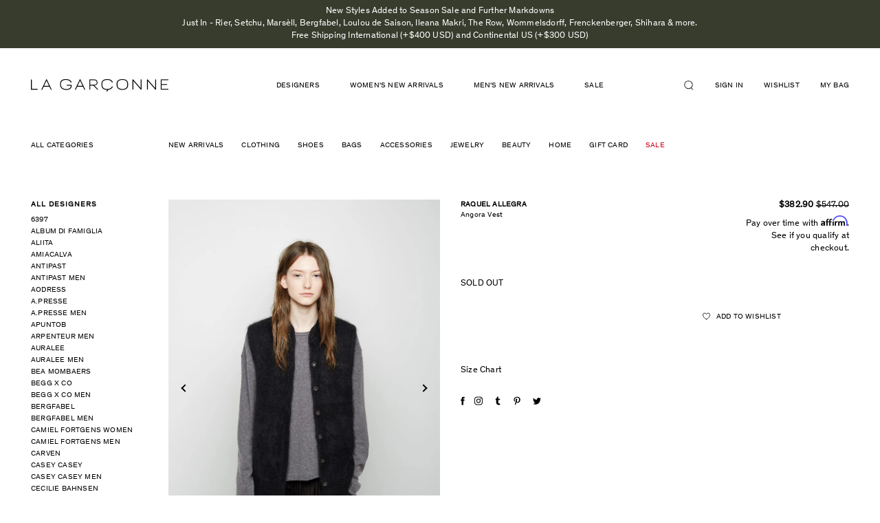

--- FILE ---
content_type: text/javascript; charset=utf-8
request_url: https://lagarconne.com/products/cra2vesh15-raquel-allegra-angora-vest.js
body_size: 528
content:
{"id":8526944978,"title":"Angora Vest","handle":"cra2vesh15-raquel-allegra-angora-vest","description":"","published_at":"2024-09-16T05:06:23-04:00","created_at":"2016-11-25T22:11:05-05:00","vendor":"Raquel Allegra","type":"Fashion","tags":["30%","ARCHIVED","BLACK","clothing","cm2015","jackets","MARCHPROMO","NLPROMO","raquel allegra","sale","SH15"],"price":38290,"price_min":38290,"price_max":38290,"available":false,"price_varies":false,"compare_at_price":54700,"compare_at_price_min":54700,"compare_at_price_max":54700,"compare_at_price_varies":false,"variants":[{"id":28325579410,"title":"3 \/ Black","option1":"3","option2":"Black","option3":null,"sku":"CRA2VESH15_3","requires_shipping":true,"taxable":true,"featured_image":null,"available":false,"name":"Angora Vest - 3 \/ Black","public_title":"3 \/ Black","options":["3","Black"],"price":38290,"weight":454,"compare_at_price":54700,"inventory_quantity":0,"inventory_management":"shopify","inventory_policy":"deny","barcode":"48879410","quantity_rule":{"min":1,"max":null,"increment":1},"quantity_price_breaks":[],"requires_selling_plan":false,"selling_plan_allocations":[]},{"id":32445870802,"title":"2 \/ Black","option1":"2","option2":"Black","option3":null,"sku":"CRA2VESH15_2","requires_shipping":true,"taxable":true,"featured_image":null,"available":false,"name":"Angora Vest - 2 \/ Black","public_title":"2 \/ Black","options":["2","Black"],"price":38290,"weight":454,"compare_at_price":54700,"inventory_quantity":0,"inventory_management":"shopify","inventory_policy":"deny","barcode":"48879474","quantity_rule":{"min":1,"max":null,"increment":1},"quantity_price_breaks":[],"requires_selling_plan":false,"selling_plan_allocations":[]},{"id":32445870866,"title":"1 \/ Black","option1":"1","option2":"Black","option3":null,"sku":"CRA2VESH15_1","requires_shipping":true,"taxable":true,"featured_image":null,"available":false,"name":"Angora Vest - 1 \/ Black","public_title":"1 \/ Black","options":["1","Black"],"price":38290,"weight":454,"compare_at_price":54700,"inventory_quantity":0,"inventory_management":"shopify","inventory_policy":"deny","barcode":"48879538","quantity_rule":{"min":1,"max":null,"increment":1},"quantity_price_breaks":[],"requires_selling_plan":false,"selling_plan_allocations":[]},{"id":32445870930,"title":"0 \/ Black","option1":"0","option2":"Black","option3":null,"sku":"CRA2VESH15_0","requires_shipping":true,"taxable":true,"featured_image":null,"available":false,"name":"Angora Vest - 0 \/ Black","public_title":"0 \/ Black","options":["0","Black"],"price":38290,"weight":454,"compare_at_price":54700,"inventory_quantity":0,"inventory_management":"shopify","inventory_policy":"deny","barcode":"48879602","quantity_rule":{"min":1,"max":null,"increment":1},"quantity_price_breaks":[],"requires_selling_plan":false,"selling_plan_allocations":[]}],"images":["\/\/cdn.shopify.com\/s\/files\/1\/1529\/2883\/products\/CRA2VESH15_1_20151023161145.jpg?v=1491092419","\/\/cdn.shopify.com\/s\/files\/1\/1529\/2883\/products\/CRA2VESH15_2_20151023161146.jpg?v=1491092419","\/\/cdn.shopify.com\/s\/files\/1\/1529\/2883\/products\/CRA2VESH15_3_20151023161146.jpg?v=1491092419","\/\/cdn.shopify.com\/s\/files\/1\/1529\/2883\/products\/CRA2VESH15_4_20151023161146.jpg?v=1491092419","\/\/cdn.shopify.com\/s\/files\/1\/1529\/2883\/products\/CRA2VESH15_5_20151023161147.jpg?v=1491092419","\/\/cdn.shopify.com\/s\/files\/1\/1529\/2883\/products\/CRA2VESH15_6_20151023161147.jpg?v=1491092419","\/\/cdn.shopify.com\/s\/files\/1\/1529\/2883\/products\/CRA2VESH15_7_20151023161148.jpg?v=1491092419"],"featured_image":"\/\/cdn.shopify.com\/s\/files\/1\/1529\/2883\/products\/CRA2VESH15_1_20151023161145.jpg?v=1491092419","options":[{"name":"Size","position":1,"values":["3","2","1","0"]},{"name":"Color","position":2,"values":["Black"]}],"url":"\/products\/cra2vesh15-raquel-allegra-angora-vest","media":[{"alt":null,"id":111392096327,"position":1,"preview_image":{"aspect_ratio":0.8,"height":1125,"width":900,"src":"https:\/\/cdn.shopify.com\/s\/files\/1\/1529\/2883\/products\/CRA2VESH15_1_20151023161145.jpg?v=1491092419"},"aspect_ratio":0.8,"height":1125,"media_type":"image","src":"https:\/\/cdn.shopify.com\/s\/files\/1\/1529\/2883\/products\/CRA2VESH15_1_20151023161145.jpg?v=1491092419","width":900},{"alt":null,"id":111392129095,"position":2,"preview_image":{"aspect_ratio":0.8,"height":1125,"width":900,"src":"https:\/\/cdn.shopify.com\/s\/files\/1\/1529\/2883\/products\/CRA2VESH15_2_20151023161146.jpg?v=1491092419"},"aspect_ratio":0.8,"height":1125,"media_type":"image","src":"https:\/\/cdn.shopify.com\/s\/files\/1\/1529\/2883\/products\/CRA2VESH15_2_20151023161146.jpg?v=1491092419","width":900},{"alt":null,"id":111392161863,"position":3,"preview_image":{"aspect_ratio":0.8,"height":1125,"width":900,"src":"https:\/\/cdn.shopify.com\/s\/files\/1\/1529\/2883\/products\/CRA2VESH15_3_20151023161146.jpg?v=1491092419"},"aspect_ratio":0.8,"height":1125,"media_type":"image","src":"https:\/\/cdn.shopify.com\/s\/files\/1\/1529\/2883\/products\/CRA2VESH15_3_20151023161146.jpg?v=1491092419","width":900},{"alt":null,"id":111392194631,"position":4,"preview_image":{"aspect_ratio":0.8,"height":1125,"width":900,"src":"https:\/\/cdn.shopify.com\/s\/files\/1\/1529\/2883\/products\/CRA2VESH15_4_20151023161146.jpg?v=1491092419"},"aspect_ratio":0.8,"height":1125,"media_type":"image","src":"https:\/\/cdn.shopify.com\/s\/files\/1\/1529\/2883\/products\/CRA2VESH15_4_20151023161146.jpg?v=1491092419","width":900},{"alt":null,"id":111392227399,"position":5,"preview_image":{"aspect_ratio":0.8,"height":1125,"width":900,"src":"https:\/\/cdn.shopify.com\/s\/files\/1\/1529\/2883\/products\/CRA2VESH15_5_20151023161147.jpg?v=1491092419"},"aspect_ratio":0.8,"height":1125,"media_type":"image","src":"https:\/\/cdn.shopify.com\/s\/files\/1\/1529\/2883\/products\/CRA2VESH15_5_20151023161147.jpg?v=1491092419","width":900},{"alt":null,"id":111392260167,"position":6,"preview_image":{"aspect_ratio":0.8,"height":1125,"width":900,"src":"https:\/\/cdn.shopify.com\/s\/files\/1\/1529\/2883\/products\/CRA2VESH15_6_20151023161147.jpg?v=1491092419"},"aspect_ratio":0.8,"height":1125,"media_type":"image","src":"https:\/\/cdn.shopify.com\/s\/files\/1\/1529\/2883\/products\/CRA2VESH15_6_20151023161147.jpg?v=1491092419","width":900},{"alt":null,"id":111392292935,"position":7,"preview_image":{"aspect_ratio":0.8,"height":1125,"width":900,"src":"https:\/\/cdn.shopify.com\/s\/files\/1\/1529\/2883\/products\/CRA2VESH15_7_20151023161148.jpg?v=1491092419"},"aspect_ratio":0.8,"height":1125,"media_type":"image","src":"https:\/\/cdn.shopify.com\/s\/files\/1\/1529\/2883\/products\/CRA2VESH15_7_20151023161148.jpg?v=1491092419","width":900}],"requires_selling_plan":false,"selling_plan_groups":[]}

--- FILE ---
content_type: text/javascript; charset=utf-8
request_url: https://lagarconne.com/products/cra2vesh15-raquel-allegra-angora-vest.js
body_size: 212
content:
{"id":8526944978,"title":"Angora Vest","handle":"cra2vesh15-raquel-allegra-angora-vest","description":"","published_at":"2024-09-16T05:06:23-04:00","created_at":"2016-11-25T22:11:05-05:00","vendor":"Raquel Allegra","type":"Fashion","tags":["30%","ARCHIVED","BLACK","clothing","cm2015","jackets","MARCHPROMO","NLPROMO","raquel allegra","sale","SH15"],"price":38290,"price_min":38290,"price_max":38290,"available":false,"price_varies":false,"compare_at_price":54700,"compare_at_price_min":54700,"compare_at_price_max":54700,"compare_at_price_varies":false,"variants":[{"id":28325579410,"title":"3 \/ Black","option1":"3","option2":"Black","option3":null,"sku":"CRA2VESH15_3","requires_shipping":true,"taxable":true,"featured_image":null,"available":false,"name":"Angora Vest - 3 \/ Black","public_title":"3 \/ Black","options":["3","Black"],"price":38290,"weight":454,"compare_at_price":54700,"inventory_quantity":0,"inventory_management":"shopify","inventory_policy":"deny","barcode":"48879410","quantity_rule":{"min":1,"max":null,"increment":1},"quantity_price_breaks":[],"requires_selling_plan":false,"selling_plan_allocations":[]},{"id":32445870802,"title":"2 \/ Black","option1":"2","option2":"Black","option3":null,"sku":"CRA2VESH15_2","requires_shipping":true,"taxable":true,"featured_image":null,"available":false,"name":"Angora Vest - 2 \/ Black","public_title":"2 \/ Black","options":["2","Black"],"price":38290,"weight":454,"compare_at_price":54700,"inventory_quantity":0,"inventory_management":"shopify","inventory_policy":"deny","barcode":"48879474","quantity_rule":{"min":1,"max":null,"increment":1},"quantity_price_breaks":[],"requires_selling_plan":false,"selling_plan_allocations":[]},{"id":32445870866,"title":"1 \/ Black","option1":"1","option2":"Black","option3":null,"sku":"CRA2VESH15_1","requires_shipping":true,"taxable":true,"featured_image":null,"available":false,"name":"Angora Vest - 1 \/ Black","public_title":"1 \/ Black","options":["1","Black"],"price":38290,"weight":454,"compare_at_price":54700,"inventory_quantity":0,"inventory_management":"shopify","inventory_policy":"deny","barcode":"48879538","quantity_rule":{"min":1,"max":null,"increment":1},"quantity_price_breaks":[],"requires_selling_plan":false,"selling_plan_allocations":[]},{"id":32445870930,"title":"0 \/ Black","option1":"0","option2":"Black","option3":null,"sku":"CRA2VESH15_0","requires_shipping":true,"taxable":true,"featured_image":null,"available":false,"name":"Angora Vest - 0 \/ Black","public_title":"0 \/ Black","options":["0","Black"],"price":38290,"weight":454,"compare_at_price":54700,"inventory_quantity":0,"inventory_management":"shopify","inventory_policy":"deny","barcode":"48879602","quantity_rule":{"min":1,"max":null,"increment":1},"quantity_price_breaks":[],"requires_selling_plan":false,"selling_plan_allocations":[]}],"images":["\/\/cdn.shopify.com\/s\/files\/1\/1529\/2883\/products\/CRA2VESH15_1_20151023161145.jpg?v=1491092419","\/\/cdn.shopify.com\/s\/files\/1\/1529\/2883\/products\/CRA2VESH15_2_20151023161146.jpg?v=1491092419","\/\/cdn.shopify.com\/s\/files\/1\/1529\/2883\/products\/CRA2VESH15_3_20151023161146.jpg?v=1491092419","\/\/cdn.shopify.com\/s\/files\/1\/1529\/2883\/products\/CRA2VESH15_4_20151023161146.jpg?v=1491092419","\/\/cdn.shopify.com\/s\/files\/1\/1529\/2883\/products\/CRA2VESH15_5_20151023161147.jpg?v=1491092419","\/\/cdn.shopify.com\/s\/files\/1\/1529\/2883\/products\/CRA2VESH15_6_20151023161147.jpg?v=1491092419","\/\/cdn.shopify.com\/s\/files\/1\/1529\/2883\/products\/CRA2VESH15_7_20151023161148.jpg?v=1491092419"],"featured_image":"\/\/cdn.shopify.com\/s\/files\/1\/1529\/2883\/products\/CRA2VESH15_1_20151023161145.jpg?v=1491092419","options":[{"name":"Size","position":1,"values":["3","2","1","0"]},{"name":"Color","position":2,"values":["Black"]}],"url":"\/products\/cra2vesh15-raquel-allegra-angora-vest","media":[{"alt":null,"id":111392096327,"position":1,"preview_image":{"aspect_ratio":0.8,"height":1125,"width":900,"src":"https:\/\/cdn.shopify.com\/s\/files\/1\/1529\/2883\/products\/CRA2VESH15_1_20151023161145.jpg?v=1491092419"},"aspect_ratio":0.8,"height":1125,"media_type":"image","src":"https:\/\/cdn.shopify.com\/s\/files\/1\/1529\/2883\/products\/CRA2VESH15_1_20151023161145.jpg?v=1491092419","width":900},{"alt":null,"id":111392129095,"position":2,"preview_image":{"aspect_ratio":0.8,"height":1125,"width":900,"src":"https:\/\/cdn.shopify.com\/s\/files\/1\/1529\/2883\/products\/CRA2VESH15_2_20151023161146.jpg?v=1491092419"},"aspect_ratio":0.8,"height":1125,"media_type":"image","src":"https:\/\/cdn.shopify.com\/s\/files\/1\/1529\/2883\/products\/CRA2VESH15_2_20151023161146.jpg?v=1491092419","width":900},{"alt":null,"id":111392161863,"position":3,"preview_image":{"aspect_ratio":0.8,"height":1125,"width":900,"src":"https:\/\/cdn.shopify.com\/s\/files\/1\/1529\/2883\/products\/CRA2VESH15_3_20151023161146.jpg?v=1491092419"},"aspect_ratio":0.8,"height":1125,"media_type":"image","src":"https:\/\/cdn.shopify.com\/s\/files\/1\/1529\/2883\/products\/CRA2VESH15_3_20151023161146.jpg?v=1491092419","width":900},{"alt":null,"id":111392194631,"position":4,"preview_image":{"aspect_ratio":0.8,"height":1125,"width":900,"src":"https:\/\/cdn.shopify.com\/s\/files\/1\/1529\/2883\/products\/CRA2VESH15_4_20151023161146.jpg?v=1491092419"},"aspect_ratio":0.8,"height":1125,"media_type":"image","src":"https:\/\/cdn.shopify.com\/s\/files\/1\/1529\/2883\/products\/CRA2VESH15_4_20151023161146.jpg?v=1491092419","width":900},{"alt":null,"id":111392227399,"position":5,"preview_image":{"aspect_ratio":0.8,"height":1125,"width":900,"src":"https:\/\/cdn.shopify.com\/s\/files\/1\/1529\/2883\/products\/CRA2VESH15_5_20151023161147.jpg?v=1491092419"},"aspect_ratio":0.8,"height":1125,"media_type":"image","src":"https:\/\/cdn.shopify.com\/s\/files\/1\/1529\/2883\/products\/CRA2VESH15_5_20151023161147.jpg?v=1491092419","width":900},{"alt":null,"id":111392260167,"position":6,"preview_image":{"aspect_ratio":0.8,"height":1125,"width":900,"src":"https:\/\/cdn.shopify.com\/s\/files\/1\/1529\/2883\/products\/CRA2VESH15_6_20151023161147.jpg?v=1491092419"},"aspect_ratio":0.8,"height":1125,"media_type":"image","src":"https:\/\/cdn.shopify.com\/s\/files\/1\/1529\/2883\/products\/CRA2VESH15_6_20151023161147.jpg?v=1491092419","width":900},{"alt":null,"id":111392292935,"position":7,"preview_image":{"aspect_ratio":0.8,"height":1125,"width":900,"src":"https:\/\/cdn.shopify.com\/s\/files\/1\/1529\/2883\/products\/CRA2VESH15_7_20151023161148.jpg?v=1491092419"},"aspect_ratio":0.8,"height":1125,"media_type":"image","src":"https:\/\/cdn.shopify.com\/s\/files\/1\/1529\/2883\/products\/CRA2VESH15_7_20151023161148.jpg?v=1491092419","width":900}],"requires_selling_plan":false,"selling_plan_groups":[]}

--- FILE ---
content_type: text/javascript; charset=utf-8
request_url: https://lagarconne.com/products/pra9lazh15-raquel-allegra-palazzo-pant.js
body_size: 147
content:
{"id":8526939986,"title":"Palazzo Pant","handle":"pra9lazh15-raquel-allegra-palazzo-pant","description":"","published_at":"2024-09-16T05:06:32-04:00","created_at":"2016-11-25T22:10:11-05:00","vendor":"Raquel Allegra","type":"Fashion","tags":["30%","ARCHIVED","BLACK","clothing","cm2015","idée fixe","idée fixe: the black trouser","MARCHPROMO","NLPROMO","pants","raquel allegra","sale","ZH15"],"price":39900,"price_min":39900,"price_max":39900,"available":false,"price_varies":false,"compare_at_price":57000,"compare_at_price_min":57000,"compare_at_price_max":57000,"compare_at_price_varies":false,"variants":[{"id":28325561874,"title":"1 \/ Black","option1":"1","option2":"Black","option3":null,"sku":"PRA9LAZH15_1","requires_shipping":true,"taxable":true,"featured_image":null,"available":false,"name":"Palazzo Pant - 1 \/ Black","public_title":"1 \/ Black","options":["1","Black"],"price":39900,"weight":454,"compare_at_price":57000,"inventory_quantity":0,"inventory_management":"shopify","inventory_policy":"deny","barcode":"48861874","quantity_rule":{"min":1,"max":null,"increment":1},"quantity_price_breaks":[],"requires_selling_plan":false,"selling_plan_allocations":[]},{"id":32445666962,"title":"3 \/ Black","option1":"3","option2":"Black","option3":null,"sku":"PRA9LAZH15_3","requires_shipping":true,"taxable":true,"featured_image":null,"available":false,"name":"Palazzo Pant - 3 \/ Black","public_title":"3 \/ Black","options":["3","Black"],"price":39900,"weight":454,"compare_at_price":57000,"inventory_quantity":0,"inventory_management":"shopify","inventory_policy":"deny","barcode":"48861938","quantity_rule":{"min":1,"max":null,"increment":1},"quantity_price_breaks":[],"requires_selling_plan":false,"selling_plan_allocations":[]},{"id":32445667026,"title":"2 \/ Black","option1":"2","option2":"Black","option3":null,"sku":"PRA9LAZH15_2","requires_shipping":true,"taxable":true,"featured_image":null,"available":false,"name":"Palazzo Pant - 2 \/ Black","public_title":"2 \/ Black","options":["2","Black"],"price":39900,"weight":454,"compare_at_price":57000,"inventory_quantity":0,"inventory_management":"shopify","inventory_policy":"deny","barcode":"48862002","quantity_rule":{"min":1,"max":null,"increment":1},"quantity_price_breaks":[],"requires_selling_plan":false,"selling_plan_allocations":[]},{"id":32445667090,"title":"0 \/ Black","option1":"0","option2":"Black","option3":null,"sku":"PRA9LAZH15_0","requires_shipping":true,"taxable":true,"featured_image":null,"available":false,"name":"Palazzo Pant - 0 \/ Black","public_title":"0 \/ Black","options":["0","Black"],"price":39900,"weight":454,"compare_at_price":57000,"inventory_quantity":0,"inventory_management":"shopify","inventory_policy":"deny","barcode":"48862066","quantity_rule":{"min":1,"max":null,"increment":1},"quantity_price_breaks":[],"requires_selling_plan":false,"selling_plan_allocations":[]}],"images":["\/\/cdn.shopify.com\/s\/files\/1\/1529\/2883\/products\/PRA9LAZH15_1_20151023163723.jpg?v=1491092219","\/\/cdn.shopify.com\/s\/files\/1\/1529\/2883\/products\/PRA9LAZH15_4_20151023163514.jpg?v=1491092219","\/\/cdn.shopify.com\/s\/files\/1\/1529\/2883\/products\/PRA9LAZH15_5_20151023163514.jpg?v=1491092219","\/\/cdn.shopify.com\/s\/files\/1\/1529\/2883\/products\/PRA9LAZH15_1_20151023163513.jpg?v=1491092219","\/\/cdn.shopify.com\/s\/files\/1\/1529\/2883\/products\/PRA9LAZH15_2_20151023163513.jpg?v=1491092219"],"featured_image":"\/\/cdn.shopify.com\/s\/files\/1\/1529\/2883\/products\/PRA9LAZH15_1_20151023163723.jpg?v=1491092219","options":[{"name":"Size","position":1,"values":["1","3","2","0"]},{"name":"Color","position":2,"values":["Black"]}],"url":"\/products\/pra9lazh15-raquel-allegra-palazzo-pant","media":[{"alt":null,"id":111390720071,"position":1,"preview_image":{"aspect_ratio":0.8,"height":1125,"width":900,"src":"https:\/\/cdn.shopify.com\/s\/files\/1\/1529\/2883\/products\/PRA9LAZH15_1_20151023163723.jpg?v=1491092219"},"aspect_ratio":0.8,"height":1125,"media_type":"image","src":"https:\/\/cdn.shopify.com\/s\/files\/1\/1529\/2883\/products\/PRA9LAZH15_1_20151023163723.jpg?v=1491092219","width":900},{"alt":null,"id":111390752839,"position":2,"preview_image":{"aspect_ratio":0.8,"height":1125,"width":900,"src":"https:\/\/cdn.shopify.com\/s\/files\/1\/1529\/2883\/products\/PRA9LAZH15_4_20151023163514.jpg?v=1491092219"},"aspect_ratio":0.8,"height":1125,"media_type":"image","src":"https:\/\/cdn.shopify.com\/s\/files\/1\/1529\/2883\/products\/PRA9LAZH15_4_20151023163514.jpg?v=1491092219","width":900},{"alt":null,"id":111390785607,"position":3,"preview_image":{"aspect_ratio":0.8,"height":1125,"width":900,"src":"https:\/\/cdn.shopify.com\/s\/files\/1\/1529\/2883\/products\/PRA9LAZH15_5_20151023163514.jpg?v=1491092219"},"aspect_ratio":0.8,"height":1125,"media_type":"image","src":"https:\/\/cdn.shopify.com\/s\/files\/1\/1529\/2883\/products\/PRA9LAZH15_5_20151023163514.jpg?v=1491092219","width":900},{"alt":null,"id":111390818375,"position":4,"preview_image":{"aspect_ratio":0.8,"height":1125,"width":900,"src":"https:\/\/cdn.shopify.com\/s\/files\/1\/1529\/2883\/products\/PRA9LAZH15_1_20151023163513.jpg?v=1491092219"},"aspect_ratio":0.8,"height":1125,"media_type":"image","src":"https:\/\/cdn.shopify.com\/s\/files\/1\/1529\/2883\/products\/PRA9LAZH15_1_20151023163513.jpg?v=1491092219","width":900},{"alt":null,"id":111390851143,"position":5,"preview_image":{"aspect_ratio":0.8,"height":1125,"width":900,"src":"https:\/\/cdn.shopify.com\/s\/files\/1\/1529\/2883\/products\/PRA9LAZH15_2_20151023163513.jpg?v=1491092219"},"aspect_ratio":0.8,"height":1125,"media_type":"image","src":"https:\/\/cdn.shopify.com\/s\/files\/1\/1529\/2883\/products\/PRA9LAZH15_2_20151023163513.jpg?v=1491092219","width":900}],"requires_selling_plan":false,"selling_plan_groups":[]}

--- FILE ---
content_type: text/javascript; charset=utf-8
request_url: https://lagarconne.com/products/cra2vesh15-raquel-allegra-angora-vest.js
body_size: 257
content:
{"id":8526944978,"title":"Angora Vest","handle":"cra2vesh15-raquel-allegra-angora-vest","description":"","published_at":"2024-09-16T05:06:23-04:00","created_at":"2016-11-25T22:11:05-05:00","vendor":"Raquel Allegra","type":"Fashion","tags":["30%","ARCHIVED","BLACK","clothing","cm2015","jackets","MARCHPROMO","NLPROMO","raquel allegra","sale","SH15"],"price":38290,"price_min":38290,"price_max":38290,"available":false,"price_varies":false,"compare_at_price":54700,"compare_at_price_min":54700,"compare_at_price_max":54700,"compare_at_price_varies":false,"variants":[{"id":28325579410,"title":"3 \/ Black","option1":"3","option2":"Black","option3":null,"sku":"CRA2VESH15_3","requires_shipping":true,"taxable":true,"featured_image":null,"available":false,"name":"Angora Vest - 3 \/ Black","public_title":"3 \/ Black","options":["3","Black"],"price":38290,"weight":454,"compare_at_price":54700,"inventory_quantity":0,"inventory_management":"shopify","inventory_policy":"deny","barcode":"48879410","quantity_rule":{"min":1,"max":null,"increment":1},"quantity_price_breaks":[],"requires_selling_plan":false,"selling_plan_allocations":[]},{"id":32445870802,"title":"2 \/ Black","option1":"2","option2":"Black","option3":null,"sku":"CRA2VESH15_2","requires_shipping":true,"taxable":true,"featured_image":null,"available":false,"name":"Angora Vest - 2 \/ Black","public_title":"2 \/ Black","options":["2","Black"],"price":38290,"weight":454,"compare_at_price":54700,"inventory_quantity":0,"inventory_management":"shopify","inventory_policy":"deny","barcode":"48879474","quantity_rule":{"min":1,"max":null,"increment":1},"quantity_price_breaks":[],"requires_selling_plan":false,"selling_plan_allocations":[]},{"id":32445870866,"title":"1 \/ Black","option1":"1","option2":"Black","option3":null,"sku":"CRA2VESH15_1","requires_shipping":true,"taxable":true,"featured_image":null,"available":false,"name":"Angora Vest - 1 \/ Black","public_title":"1 \/ Black","options":["1","Black"],"price":38290,"weight":454,"compare_at_price":54700,"inventory_quantity":0,"inventory_management":"shopify","inventory_policy":"deny","barcode":"48879538","quantity_rule":{"min":1,"max":null,"increment":1},"quantity_price_breaks":[],"requires_selling_plan":false,"selling_plan_allocations":[]},{"id":32445870930,"title":"0 \/ Black","option1":"0","option2":"Black","option3":null,"sku":"CRA2VESH15_0","requires_shipping":true,"taxable":true,"featured_image":null,"available":false,"name":"Angora Vest - 0 \/ Black","public_title":"0 \/ Black","options":["0","Black"],"price":38290,"weight":454,"compare_at_price":54700,"inventory_quantity":0,"inventory_management":"shopify","inventory_policy":"deny","barcode":"48879602","quantity_rule":{"min":1,"max":null,"increment":1},"quantity_price_breaks":[],"requires_selling_plan":false,"selling_plan_allocations":[]}],"images":["\/\/cdn.shopify.com\/s\/files\/1\/1529\/2883\/products\/CRA2VESH15_1_20151023161145.jpg?v=1491092419","\/\/cdn.shopify.com\/s\/files\/1\/1529\/2883\/products\/CRA2VESH15_2_20151023161146.jpg?v=1491092419","\/\/cdn.shopify.com\/s\/files\/1\/1529\/2883\/products\/CRA2VESH15_3_20151023161146.jpg?v=1491092419","\/\/cdn.shopify.com\/s\/files\/1\/1529\/2883\/products\/CRA2VESH15_4_20151023161146.jpg?v=1491092419","\/\/cdn.shopify.com\/s\/files\/1\/1529\/2883\/products\/CRA2VESH15_5_20151023161147.jpg?v=1491092419","\/\/cdn.shopify.com\/s\/files\/1\/1529\/2883\/products\/CRA2VESH15_6_20151023161147.jpg?v=1491092419","\/\/cdn.shopify.com\/s\/files\/1\/1529\/2883\/products\/CRA2VESH15_7_20151023161148.jpg?v=1491092419"],"featured_image":"\/\/cdn.shopify.com\/s\/files\/1\/1529\/2883\/products\/CRA2VESH15_1_20151023161145.jpg?v=1491092419","options":[{"name":"Size","position":1,"values":["3","2","1","0"]},{"name":"Color","position":2,"values":["Black"]}],"url":"\/products\/cra2vesh15-raquel-allegra-angora-vest","media":[{"alt":null,"id":111392096327,"position":1,"preview_image":{"aspect_ratio":0.8,"height":1125,"width":900,"src":"https:\/\/cdn.shopify.com\/s\/files\/1\/1529\/2883\/products\/CRA2VESH15_1_20151023161145.jpg?v=1491092419"},"aspect_ratio":0.8,"height":1125,"media_type":"image","src":"https:\/\/cdn.shopify.com\/s\/files\/1\/1529\/2883\/products\/CRA2VESH15_1_20151023161145.jpg?v=1491092419","width":900},{"alt":null,"id":111392129095,"position":2,"preview_image":{"aspect_ratio":0.8,"height":1125,"width":900,"src":"https:\/\/cdn.shopify.com\/s\/files\/1\/1529\/2883\/products\/CRA2VESH15_2_20151023161146.jpg?v=1491092419"},"aspect_ratio":0.8,"height":1125,"media_type":"image","src":"https:\/\/cdn.shopify.com\/s\/files\/1\/1529\/2883\/products\/CRA2VESH15_2_20151023161146.jpg?v=1491092419","width":900},{"alt":null,"id":111392161863,"position":3,"preview_image":{"aspect_ratio":0.8,"height":1125,"width":900,"src":"https:\/\/cdn.shopify.com\/s\/files\/1\/1529\/2883\/products\/CRA2VESH15_3_20151023161146.jpg?v=1491092419"},"aspect_ratio":0.8,"height":1125,"media_type":"image","src":"https:\/\/cdn.shopify.com\/s\/files\/1\/1529\/2883\/products\/CRA2VESH15_3_20151023161146.jpg?v=1491092419","width":900},{"alt":null,"id":111392194631,"position":4,"preview_image":{"aspect_ratio":0.8,"height":1125,"width":900,"src":"https:\/\/cdn.shopify.com\/s\/files\/1\/1529\/2883\/products\/CRA2VESH15_4_20151023161146.jpg?v=1491092419"},"aspect_ratio":0.8,"height":1125,"media_type":"image","src":"https:\/\/cdn.shopify.com\/s\/files\/1\/1529\/2883\/products\/CRA2VESH15_4_20151023161146.jpg?v=1491092419","width":900},{"alt":null,"id":111392227399,"position":5,"preview_image":{"aspect_ratio":0.8,"height":1125,"width":900,"src":"https:\/\/cdn.shopify.com\/s\/files\/1\/1529\/2883\/products\/CRA2VESH15_5_20151023161147.jpg?v=1491092419"},"aspect_ratio":0.8,"height":1125,"media_type":"image","src":"https:\/\/cdn.shopify.com\/s\/files\/1\/1529\/2883\/products\/CRA2VESH15_5_20151023161147.jpg?v=1491092419","width":900},{"alt":null,"id":111392260167,"position":6,"preview_image":{"aspect_ratio":0.8,"height":1125,"width":900,"src":"https:\/\/cdn.shopify.com\/s\/files\/1\/1529\/2883\/products\/CRA2VESH15_6_20151023161147.jpg?v=1491092419"},"aspect_ratio":0.8,"height":1125,"media_type":"image","src":"https:\/\/cdn.shopify.com\/s\/files\/1\/1529\/2883\/products\/CRA2VESH15_6_20151023161147.jpg?v=1491092419","width":900},{"alt":null,"id":111392292935,"position":7,"preview_image":{"aspect_ratio":0.8,"height":1125,"width":900,"src":"https:\/\/cdn.shopify.com\/s\/files\/1\/1529\/2883\/products\/CRA2VESH15_7_20151023161148.jpg?v=1491092419"},"aspect_ratio":0.8,"height":1125,"media_type":"image","src":"https:\/\/cdn.shopify.com\/s\/files\/1\/1529\/2883\/products\/CRA2VESH15_7_20151023161148.jpg?v=1491092419","width":900}],"requires_selling_plan":false,"selling_plan_groups":[]}